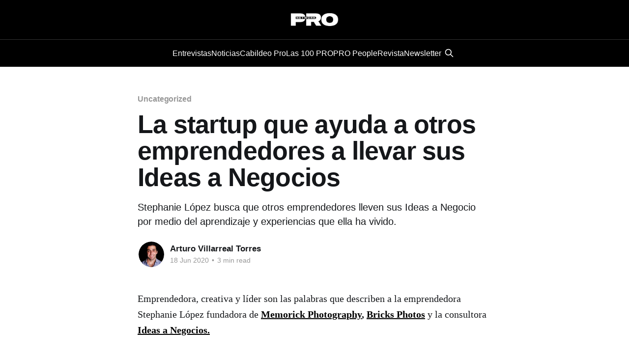

--- FILE ---
content_type: text/html; charset=utf-8
request_url: https://www.pronetwork.mx/la-startup-que-ayuda-a-otros-emprendedores-a-llevar-sus-ideas-a-negocios/
body_size: 7817
content:
<!DOCTYPE html>
<html lang="en">
<head>

    <title>La startup que ayuda a otros emprendedores a llevar sus Ideas a Negocios</title>
    <meta charset="utf-8" />
    <meta http-equiv="X-UA-Compatible" content="IE=edge" />
    <meta name="HandheldFriendly" content="True" />
    <meta name="viewport" content="width=device-width, initial-scale=1.0" />
    
    <link rel="preload" as="style" href="https://www.pronetwork.mx/assets/built/screen.css?v=d67e0d5620" />
    <link rel="preload" as="script" href="https://www.pronetwork.mx/assets/built/casper.js?v=d67e0d5620" />

    <link rel="stylesheet" type="text/css" href="https://www.pronetwork.mx/assets/built/screen.css?v=d67e0d5620" />

    <meta name="description" content="Stephanie López busca que otros emprendedores lleven sus Ideas a Negocio por medio del aprendizaje y experiencias que ella ha vivido.">
    <link rel="icon" href="https://www.pronetwork.mx/content/images/size/w256h256/2025/04/PRO-NETWORK_LOGOTIPO-Y-VERSIONES_transparente-3-4.png" type="image/png">
    <link rel="canonical" href="https://www.pronetwork.mx/la-startup-que-ayuda-a-otros-emprendedores-a-llevar-sus-ideas-a-negocios/">
    <meta name="referrer" content="no-referrer-when-downgrade">
    
    <meta property="og:site_name" content="PRO Network">
    <meta property="og:type" content="article">
    <meta property="og:title" content="La startup que ayuda a otros emprendedores a llevar sus Ideas a Negocios">
    <meta property="og:description" content="Stephanie López busca que otros emprendedores lleven sus Ideas a Negocio por medio del aprendizaje y experiencias que ella ha vivido.">
    <meta property="og:url" content="https://www.pronetwork.mx/la-startup-que-ayuda-a-otros-emprendedores-a-llevar-sus-ideas-a-negocios/">
    <meta property="article:published_time" content="2020-06-18T16:57:05.000Z">
    <meta property="article:modified_time" content="2020-06-18T16:57:05.000Z">
    <meta property="article:tag" content="Uncategorized">
    <meta property="article:tag" content="Bricks Photos">
    <meta property="article:tag" content="destacado">
    <meta property="article:tag" content="Ideas a negocios">
    <meta property="article:tag" content="Memorick">
    <meta property="article:tag" content="Stephanie López">
    
    <meta property="article:publisher" content="https://www.facebook.com/pronetworkmx">
    <meta name="twitter:card" content="summary">
    <meta name="twitter:title" content="La startup que ayuda a otros emprendedores a llevar sus Ideas a Negocios">
    <meta name="twitter:description" content="Stephanie López busca que otros emprendedores lleven sus Ideas a Negocio por medio del aprendizaje y experiencias que ella ha vivido.">
    <meta name="twitter:url" content="https://www.pronetwork.mx/la-startup-que-ayuda-a-otros-emprendedores-a-llevar-sus-ideas-a-negocios/">
    <meta name="twitter:label1" content="Written by">
    <meta name="twitter:data1" content="Arturo Villarreal Torres">
    <meta name="twitter:label2" content="Filed under">
    <meta name="twitter:data2" content="Uncategorized, Bricks Photos, destacado, Ideas a negocios, Memorick, Stephanie López">
    <meta name="twitter:site" content="@pronetworkmx">
    
    <script type="application/ld+json">
{
    "@context": "https://schema.org",
    "@type": "Article",
    "publisher": {
        "@type": "Organization",
        "name": "PRO Network",
        "url": "https://www.pronetwork.mx/",
        "logo": {
            "@type": "ImageObject",
            "url": "https://www.pronetwork.mx/content/images/2025/11/Sin-t--tulo--98-.png"
        }
    },
    "author": {
        "@type": "Person",
        "name": "Arturo Villarreal Torres",
        "image": {
            "@type": "ImageObject",
            "url": "https://www.gravatar.com/avatar/e0b849ffa1e8aba8684039dc164d05e4?s=250&r=x&d=mp",
            "width": 250,
            "height": 250
        },
        "url": "https://www.pronetwork.mx/author/arturo/",
        "sameAs": []
    },
    "headline": "La startup que ayuda a otros emprendedores a llevar sus Ideas a Negocios",
    "url": "https://www.pronetwork.mx/la-startup-que-ayuda-a-otros-emprendedores-a-llevar-sus-ideas-a-negocios/",
    "datePublished": "2020-06-18T16:57:05.000Z",
    "dateModified": "2020-06-18T16:57:05.000Z",
    "keywords": "Uncategorized, Bricks Photos, destacado, Ideas a negocios, Memorick, Stephanie López",
    "description": "Stephanie López busca que otros emprendedores lleven sus Ideas a Negocio por medio del aprendizaje y experiencias que ella ha vivido.",
    "mainEntityOfPage": "https://www.pronetwork.mx/la-startup-que-ayuda-a-otros-emprendedores-a-llevar-sus-ideas-a-negocios/"
}
    </script>

    <meta name="generator" content="Ghost 6.12">
    <link rel="alternate" type="application/rss+xml" title="PRO Network" href="https://www.pronetwork.mx/rss/">
    
    <script defer src="https://cdn.jsdelivr.net/ghost/sodo-search@~1.8/umd/sodo-search.min.js" data-key="af60218e649d8013ddb944dc81" data-styles="https://cdn.jsdelivr.net/ghost/sodo-search@~1.8/umd/main.css" data-sodo-search="https://pro-network.ghost.io/" data-locale="en" crossorigin="anonymous"></script>
    
    <link href="https://www.pronetwork.mx/webmentions/receive/" rel="webmention">
    <script defer src="/public/cards.min.js?v=d67e0d5620"></script>
    <link rel="stylesheet" type="text/css" href="/public/cards.min.css?v=d67e0d5620">
    <script defer src="/public/ghost-stats.min.js?v=d67e0d5620" data-stringify-payload="false" data-datasource="analytics_events" data-storage="localStorage" data-host="https://www.pronetwork.mx/.ghost/analytics/api/v1/page_hit"  tb_site_uuid="17182439-e0d2-4dbc-a303-742b32b94d30" tb_post_uuid="60f713fa-5f27-4f45-af01-441b246983c2" tb_post_type="post" tb_member_uuid="undefined" tb_member_status="undefined"></script><style>:root {--ghost-accent-color: #000000;}</style>
    <!-- Google tag (gtag.js) -->
<script async src="https://www.googletagmanager.com/gtag/js?id=G-S4JRPL9H7B"></script>
<script>
  window.dataLayer = window.dataLayer || [];
  function gtag(){dataLayer.push(arguments);}
  gtag('js', new Date());

  gtag('config', 'G-S4JRPL9H7B');
</script>

<link rel="stylesheet" href="https://cdnjs.cloudflare.com/ajax/libs/font-awesome/6.5.2/css/brands.min.css" integrity="sha512-DJLNx+VLY4aEiEQFjiawXaiceujj5GA7lIY8CHCIGQCBPfsEG0nGz1edb4Jvw1LR7q031zS5PpPqFuPA8ihlRA==" crossorigin="anonymous" referrerpolicy="no-referrer" />

<style>
    :where(.nav, .gh-head-menu) .nav-instagram a,
    :where(.nav, .gh-head-menu) .nav-youtube a,
    :where(.nav, .gh-head-menu) .nav-linkedin a,
    :where(.nav, .gh-head-menu) .nav-tiktok a {
        font-size: 0 !important;
    }

    :where(.nav, .gh-head-menu) .nav-instagram a::before,
    :where(.nav, .gh-head-menu) .nav-youtube a::before,
    :where(.nav, .gh-head-menu) .nav-linkedin a::before,
    :where(.nav, .gh-head-menu) .nav-tiktok a::before {
        font-family: "Font Awesome 6 Brands";
        display: inline-block;
        font-size: 20px;
        font-style: normal;
        font-weight: normal;
        font-variant: normal;
        text-rendering: auto;
        -webkit-font-smoothing: antialiased;
    }

    :where(.nav, .gh-head-menu) .nav-instagram a::before {content: "\f16d"}
    :where(.nav, .gh-head-menu) .nav-youtube a::before {content: "\f167"}
    :where(.nav, .gh-head-menu) .nav-linkedin a::before {content: "\f08c"}
    :where(.nav, .gh-head-menu) .nav-tiktok a::before {content: "\e07b"}
</style>

<script async type="application/javascript"
        src="https://news.google.com/swg/js/v1/swg-basic.js"></script>
<script>
  (self.SWG_BASIC = self.SWG_BASIC || []).push( basicSubscriptions => {
    basicSubscriptions.init({
      type: "NewsArticle",
      isPartOfType: ["Product"],
      isPartOfProductId: "CAowqZmbCw:openaccess",
      clientOptions: { theme: "light", lang: "es" },
    });
  });
</script>

</head>
<body class="post-template tag-uncategorized-680136c5eb9572001b06b06e tag-bricks-photos tag-destacado-680136c5eb9572001b06b14e tag-ideas-a-negocios tag-memorick tag-stephanie-lopez tag-hash-migrated-1744909995621 tag-hash-wp-680136c5eb9572001b06b070 tag-hash-wp-post-680136c5eb9572001b06b071 tag-hash-import-2025-04-17-17-14 is-head-stacked has-cover">
<div class="viewport">

    <header id="gh-head" class="gh-head outer">
        <div class="gh-head-inner inner">
            <div class="gh-head-brand">
                <a class="gh-head-logo" href="https://www.pronetwork.mx">
                        <img src="https://www.pronetwork.mx/content/images/2025/11/Sin-t--tulo--98-.png" alt="PRO Network">
                </a>
                <button class="gh-search gh-icon-btn" aria-label="Search this site" data-ghost-search><svg xmlns="http://www.w3.org/2000/svg" fill="none" viewBox="0 0 24 24" stroke="currentColor" stroke-width="2" width="20" height="20"><path stroke-linecap="round" stroke-linejoin="round" d="M21 21l-6-6m2-5a7 7 0 11-14 0 7 7 0 0114 0z"></path></svg></button>
                <button class="gh-burger" aria-label="Main Menu"></button>
            </div>

            <nav class="gh-head-menu">
                <ul class="nav">
    <li class="nav-entrevistas"><a href="https://www.pronetwork.mx/tag/entrevistas/">Entrevistas</a></li>
    <li class="nav-noticias"><a href="https://www.pronetwork.mx/tag/noticias/">Noticias</a></li>
    <li class="nav-cabildeo-pro"><a href="https://www.pronetwork.mx/cabildeo-pro/">Cabildeo Pro</a></li>
    <li class="nav-las-100-pro"><a href="https://www.las100pro.com">Las 100 PRO</a></li>
    <li class="nav-pro-people"><a href="https://www.propeoplewellbeing.com">PRO People</a></li>
    <li class="nav-revista"><a href="https://issuu.com/promagmty">Revista</a></li>
    <li class="nav-newsletter"><a href="https://arturovillarrealtorres.substack.com/about">Newsletter</a></li>
</ul>

                        <button class="gh-search gh-icon-btn" aria-label="Search this site" data-ghost-search><svg xmlns="http://www.w3.org/2000/svg" fill="none" viewBox="0 0 24 24" stroke="currentColor" stroke-width="2" width="20" height="20"><path stroke-linecap="round" stroke-linejoin="round" d="M21 21l-6-6m2-5a7 7 0 11-14 0 7 7 0 0114 0z"></path></svg></button>
            </nav>

            <div class="gh-head-actions">
            </div>
        </div>
    </header>

    <div class="site-content">
        



<main id="site-main" class="site-main">
<article class="article post tag-uncategorized-680136c5eb9572001b06b06e tag-bricks-photos tag-destacado-680136c5eb9572001b06b14e tag-ideas-a-negocios tag-memorick tag-stephanie-lopez tag-hash-migrated-1744909995621 tag-hash-wp-680136c5eb9572001b06b070 tag-hash-wp-post-680136c5eb9572001b06b071 tag-hash-import-2025-04-17-17-14 no-image ">

    <header class="article-header gh-canvas">

        <div class="article-tag post-card-tags">
                <span class="post-card-primary-tag">
                    <a href="/tag/uncategorized-680136c5eb9572001b06b06e/">Uncategorized</a>
                </span>
        </div>

        <h1 class="article-title">La startup que ayuda a otros emprendedores a llevar sus Ideas a Negocios</h1>

            <p class="article-excerpt">Stephanie López busca que otros emprendedores lleven sus Ideas a Negocio por medio del aprendizaje y experiencias que ella ha vivido.</p>

        <div class="article-byline">
        <section class="article-byline-content">

            <ul class="author-list instapaper_ignore">
                <li class="author-list-item">
                    <a href="/author/arturo/" class="author-avatar" aria-label="Read more of Arturo Villarreal Torres">
                        <img class="author-profile-image" src="https://www.gravatar.com/avatar/e0b849ffa1e8aba8684039dc164d05e4?s&#x3D;250&amp;r&#x3D;x&amp;d&#x3D;mp" alt="Arturo Villarreal Torres" />
                    </a>
                </li>
            </ul>

            <div class="article-byline-meta">
                <h4 class="author-name"><a href="/author/arturo/">Arturo Villarreal Torres</a></h4>
                <div class="byline-meta-content">
                    <time class="byline-meta-date" datetime="2020-06-18">18 Jun 2020</time>
                        <span class="byline-reading-time"><span class="bull">&bull;</span> 3 min read</span>
                </div>
            </div>

        </section>
        </div>


    </header>

    <section class="gh-content gh-canvas">
        <p>Emprendedora, creativa y líder son las palabras que describen a la emprendedora Stephanie López fundadora de <strong><a href="https://www.instagram.com/memorick_photography/" rel="noreferrer noopener">Memorick Photography</a>, <a href="https://www.instagram.com/bricks_photos/" rel="noreferrer noopener">Bricks Photos</a></strong> y la consultora <a href="https://www.ideasanegocios.com/talleres" rel="noreferrer noopener"><strong>Ideas a Negocios.</strong></a></p><p>https://vimeo.com/427827836/1675b6cff9</p><h2 id="pasiones-convertidas-en-negocios">Pasiones convertidas en negocios</h2><p>El camino empresarial de Stephanie empezó cuando fusionó dos de sus pasiones: <strong>la fotografía y viajar.</strong></p><p>“Memorick conecta turistas con fotógrafos locales en más de <strong>170 destinos del mundo</strong>; por otro lado, Bricks es una empresa de impresión de fotografías para la creación de murales para decoración de casas”, explica sobre dos de sus proyectos.</p><p>Por otro lado, la consultora Ideas a Negocios suma todo el aprendizaje de la emprendedora durante 4 años en el que a través de una capacitación de cinco horas dividida en dos días, los participantes son capacitados para seguir adelante con sus proyectos, salir del estancamiento en el que se encuentren o se animen a emprender.</p><h2 id="la-emprendedora-que-ayuda-a-emprendedores">La emprendedora que ayuda a emprendedores</h2><p>“Al principio no tenía idea por donde empezar, dejé un puesto muy bueno y empecé a tocar puertas que me llevaron a 500 startups, las cosas suceden cuando tocas buenas puertas en el momento correcto”, menciona la emprendedora sobre su experiencia de emprender.</p><p>Ideas a negocios surgió en Torreón, lugar de origen de la emprendedora y fue creciendo hasta tener fechas programadas en <strong>Ciudad de México, Guadalajara y Nueva York</strong>, sin embargo, estas fechas fueron modificadas con la llegada del COVID.</p><figure class="kg-card kg-image-card kg-card-hascaption"><img src="https://www.pronetwork.mx/magazine/wp-content/uploads/2020/06/Imagen-3.jpeg" class="kg-image" alt="Stephanie innovó ante la crisis para poder continuar con sus proyectos" loading="lazy"><figcaption>Stephanie innovó ante la crisis para poder continuar con sus proyectos</figcaption></figure><p>“Busqué otro mecanismo, lo expuse a personas y lo lanzamos, hoy a 60 días hemos atendido a <strong> 1,050 emprendedores</strong>”, explica.</p><p>El precio de la capacitación fue reducido para apoyar a las pymes en tiempos de COVID-19 de <strong>$1,249 pesos a</strong> <strong>$590.</strong></p><blockquote>“El día de hoy lo que más disfruto de emprender es la capacidad de poder transmitir allá afuera que más gente puede lograrlo. Soy una persona de carne y hueso, normalita, y si yo pude quiero decirle a otras personas que se quiten sus barreras y lo hagan posible”, explica.</blockquote><h2 id="las-crisis-son-oportunidades">Las crisis son oportunidades</h2><p>Fracasar y enfrentar crisis constantes es parte del pan de cada día de los emprendedores, no obstante, la llegada del COVID-19 es un reto que nadie se esperaba.</p><p>“La industria del turismo se cayó un 47%, yo entré en estado de shock porque Memorick iba muy bien y de repente ya nadie estaba viajando y mucho menos contratando fotógrafos”, narra López.</p><p><strong>¿Qué hizo la emprendedora para enfrentar esta crisis? Innovar. </strong>Stephanie menciona que las crisis son una oportunidad para encontrar nuevas oportunidades y eso fue lo que hizo.</p><figure class="kg-card kg-image-card kg-card-hascaption"><img src="https://www.pronetwork.mx/magazine/wp-content/uploads/2020/06/Imagen-1.jpeg" class="kg-image" alt="Memorick hoy cuenta a través de los ojos de fotógrafos de todo el mundo cómo se está viviendo la pandemia." loading="lazy" width="348" height="488"><figcaption>Memorick hoy cuenta a través de los ojos de fotógrafos de todo el mundo cómo se está viviendo la pandemia.</figcaption></figure><p>En Memorick se están enfocando en <strong>mejorar la plataforma tecnológica </strong>para cuando la gente vuelva a usarla y Bricks ha incrementado sus ventas al crecer la necesidad de compras en línea y decorar el hogar.</p><blockquote>“Optimicé los recursos de nuestra gente para fortalecer la consultora y ayudar a más emprendedores. El COVID es malo, pero si sabes darle la vuelta las oportunidades están ahí”, dice.</blockquote><h2 id="aprende-a-fracasar-aprende-a-ser-un-buen-l-der">Aprende a fracasar, aprende a ser un buen líder</h2><p>Un líder que inspira es <strong>congruente con su mensaje</strong>, por ello, para la emprendedora esa es la clave ser congruente, ser humilde y ser empático.</p><p>Al tener colaboradores a tu cargo es importante convertirte en un buen líder lo más pronto posible, porque de esa manera tu personal seguirá tu misión.</p><p>Respecto a los fracasos la emprendedora menciona: “ Con el tiempo <strong>vas entendiendo que fracasar es lo único seguro que tienes cuando emprendes,</strong> parte de ser humilde es aprender que el fracaso viene junto con pegado con el éxito”.</p><p>El fracaso genera aprendizaje, si chocas una vez contra una pared vas a saber ahora que ese no es el camino que debes tomar. Por ello, es vital caerse para no volver a caer en los mismos errores.</p><figure class="kg-card kg-image-card kg-card-hascaption"><img src="https://www.pronetwork.mx/magazine/wp-content/uploads/2020/06/Imagen-4.jpeg" class="kg-image" alt="Sé un emprendedor congruente, humilde y empático" loading="lazy"><figcaption>Sé un emprendedor congruente, humilde y empático</figcaption></figure><h2 id="consejos-al-emprendedor">Consejos al emprendedor</h2><ul><li>Busquen a los aliados correctos y ahorrar tiempo, esto se logra por medio de la capacitación.</li><li>Si realmente quieres crecer tienes que aliarte con la gente correcta.</li><li>Debes estar abierto a que más gente se una a tu equipo y estar con la sensibilidad de encontrar a las personas correctas.</li></ul>
    </section>


</article>
</main>




            <aside class="read-more-wrap outer">
                <div class="read-more inner">
                        
<article class="post-card post">

    <a class="post-card-image-link" href="/el-fin-de-la-educacion-promedio-por-que-el-aprendizaje-de-personalizado-sera-el-estandar-escolar-en-2026/">

        <img class="post-card-image"
            srcset="/content/images/size/w300/2026/01/pexels-kalmshoota-1184580.jpg 300w,
                    /content/images/size/w600/2026/01/pexels-kalmshoota-1184580.jpg 600w,
                    /content/images/size/w1000/2026/01/pexels-kalmshoota-1184580.jpg 1000w,
                    /content/images/size/w2000/2026/01/pexels-kalmshoota-1184580.jpg 2000w"
            sizes="(max-width: 1000px) 400px, 800px"
            src="/content/images/size/w600/2026/01/pexels-kalmshoota-1184580.jpg"
            alt="El fin de la &quot;Educación Promedio&quot;: Por qué el Aprendizaje de Personalizado será el estándar escolar en 2026"
            loading="lazy"
        />


    </a>

    <div class="post-card-content">

        <a class="post-card-content-link" href="/el-fin-de-la-educacion-promedio-por-que-el-aprendizaje-de-personalizado-sera-el-estandar-escolar-en-2026/">
            <header class="post-card-header">
                <div class="post-card-tags">
                </div>
                <h2 class="post-card-title">
                    El fin de la &quot;Educación Promedio&quot;: Por qué el Aprendizaje de Personalizado será el estándar escolar en 2026
                </h2>
            </header>
                <div class="post-card-excerpt">La analítica predictiva y la hiperpersonalización están acelerando el fin de los modelos educativos homogéneos. En 2026, el éxito académico ya no se medirá por promedios generales, sino por la capacidad de anticipar riesgos, entender perfiles individuales y asegurar la permanencia de cada estudiante

12 de enero de 2026, Ciudad</div>
        </a>

        <footer class="post-card-meta">
            <time class="post-card-meta-date" datetime="2026-01-14">14 Jan 2026</time>
                <span class="post-card-meta-length">3 min read</span>
        </footer>

    </div>

</article>
                        
<article class="post-card post">

    <a class="post-card-image-link" href="/pagos-inteligentes-y-credito-agil-la-propuesta-de-valor-de-kontempo/">

        <img class="post-card-image"
            srcset="/content/images/size/w300/2026/01/KON001-4.jpg 300w,
                    /content/images/size/w600/2026/01/KON001-4.jpg 600w,
                    /content/images/size/w1000/2026/01/KON001-4.jpg 1000w,
                    /content/images/size/w2000/2026/01/KON001-4.jpg 2000w"
            sizes="(max-width: 1000px) 400px, 800px"
            src="/content/images/size/w600/2026/01/KON001-4.jpg"
            alt="Pagos inteligentes y crédito ágil: la propuesta de valor de Kontempo"
            loading="lazy"
        />


    </a>

    <div class="post-card-content">

        <a class="post-card-content-link" href="/pagos-inteligentes-y-credito-agil-la-propuesta-de-valor-de-kontempo/">
            <header class="post-card-header">
                <div class="post-card-tags">
                </div>
                <h2 class="post-card-title">
                    Pagos inteligentes y crédito ágil: la propuesta de valor de Kontempo
                </h2>
            </header>
                <div class="post-card-excerpt">El ecosistema fintech en México continúa evolucionando con propuestas cada vez más especializadas. En este contexto surge Kontempo, una startup mexicana que ha logrado posicionarse como una de las plataformas líderes de pagos B2B, diseñada específicamente para atender las necesidades del sector industrial. A diferencia de las soluciones de consumo</div>
        </a>

        <footer class="post-card-meta">
            <time class="post-card-meta-date" datetime="2026-01-13">13 Jan 2026</time>
                <span class="post-card-meta-length">2 min read</span>
        </footer>

    </div>

</article>
                        
<article class="post-card post">

    <a class="post-card-image-link" href="/la-ia-deja-de-ser-opcional-las-tendencias-que-definiran-la-competitividad-empresarial-en-2026/">

        <img class="post-card-image"
            srcset="/content/images/size/w300/2026/01/Bluetab-IA.jpg 300w,
                    /content/images/size/w600/2026/01/Bluetab-IA.jpg 600w,
                    /content/images/size/w1000/2026/01/Bluetab-IA.jpg 1000w,
                    /content/images/size/w2000/2026/01/Bluetab-IA.jpg 2000w"
            sizes="(max-width: 1000px) 400px, 800px"
            src="/content/images/size/w600/2026/01/Bluetab-IA.jpg"
            alt="La IA deja de ser opcional: las tendencias que definirán la competitividad empresarial en 2026"
            loading="lazy"
        />


    </a>

    <div class="post-card-content">

        <a class="post-card-content-link" href="/la-ia-deja-de-ser-opcional-las-tendencias-que-definiran-la-competitividad-empresarial-en-2026/">
            <header class="post-card-header">
                <div class="post-card-tags">
                </div>
                <h2 class="post-card-title">
                    La IA deja de ser opcional: las tendencias que definirán la competitividad empresarial en 2026
                </h2>
            </header>
                <div class="post-card-excerpt">Después de años de experimentación, 2026 marca un punto de inflexión para las empresas en México y Latinoamérica. Según el Banco de México, el 24.3% de las empresas con más de 100 trabajadores utilizará inteligencia artificial este año, mientras que el 43% automatizará procesos o tareas. Sin embargo, más</div>
        </a>

        <footer class="post-card-meta">
            <time class="post-card-meta-date" datetime="2026-01-12">12 Jan 2026</time>
                <span class="post-card-meta-length">2 min read</span>
        </footer>

    </div>

</article>
                </div>
            </aside>



    </div>

    <footer class="site-footer outer">
        <div class="inner">
            <section class="copyright"><a href="https://www.pronetwork.mx">PRO Network</a> &copy; 2026</section>
            <nav class="site-footer-nav">
                <ul class="nav">
    <li class="nav-suscribete-a-nuestro-newsletter"><a href="https://arturovillarrealtorres.substack.com/about">Suscríbete a nuestro Newsletter</a></li>
    <li class="nav-cabildeo-pro"><a href="https://www.pronetwork.mx/cabildeo-pro/">Cabildeo PRO</a></li>
    <li class="nav-revista"><a href="https://issuu.com/promagmty">Revista</a></li>
    <li class="nav-instagram"><a href="https://www.pronetwork.mx/">Instagram</a></li>
    <li class="nav-youtube"><a href="https://www.youtube.com/@pronetworkmx">Youtube</a></li>
    <li class="nav-linkedin"><a href="https://www.linkedin.com/company/3836753/admin/dashboard/">Linkedin</a></li>
    <li class="nav-tiktok"><a href="https://www.tiktok.com/@pronetworkmx">TikTok</a></li>
</ul>

            </nav>
            <div class="gh-powered-by"><a href="https://ghost.org/" target="_blank" rel="noopener">Powered by Ghost</a></div>
        </div>
    </footer>

</div>

    <div class="pswp" tabindex="-1" role="dialog" aria-hidden="true">
    <div class="pswp__bg"></div>

    <div class="pswp__scroll-wrap">
        <div class="pswp__container">
            <div class="pswp__item"></div>
            <div class="pswp__item"></div>
            <div class="pswp__item"></div>
        </div>

        <div class="pswp__ui pswp__ui--hidden">
            <div class="pswp__top-bar">
                <div class="pswp__counter"></div>

                <button class="pswp__button pswp__button--close" title="Close (Esc)"></button>
                <button class="pswp__button pswp__button--share" title="Share"></button>
                <button class="pswp__button pswp__button--fs" title="Toggle fullscreen"></button>
                <button class="pswp__button pswp__button--zoom" title="Zoom in/out"></button>

                <div class="pswp__preloader">
                    <div class="pswp__preloader__icn">
                        <div class="pswp__preloader__cut">
                            <div class="pswp__preloader__donut"></div>
                        </div>
                    </div>
                </div>
            </div>

            <div class="pswp__share-modal pswp__share-modal--hidden pswp__single-tap">
                <div class="pswp__share-tooltip"></div>
            </div>

            <button class="pswp__button pswp__button--arrow--left" title="Previous (arrow left)"></button>
            <button class="pswp__button pswp__button--arrow--right" title="Next (arrow right)"></button>

            <div class="pswp__caption">
                <div class="pswp__caption__center"></div>
            </div>
        </div>
    </div>
</div>
<script
    src="https://code.jquery.com/jquery-3.5.1.min.js"
    integrity="sha256-9/aliU8dGd2tb6OSsuzixeV4y/faTqgFtohetphbbj0="
    crossorigin="anonymous">
</script>
<script src="https://www.pronetwork.mx/assets/built/casper.js?v=d67e0d5620"></script>
<script>
$(document).ready(function () {
    // Mobile Menu Trigger
    $('.gh-burger').click(function () {
        $('body').toggleClass('gh-head-open');
    });
    // FitVids - Makes video embeds responsive
    $(".gh-content").fitVids();
});
</script>

<link rel="stylesheet" href="https://cdnjs.cloudflare.com/ajax/libs/font-awesome/6.5.2/css/brands.min.css" integrity="sha512-DJLNx+VLY4aEiEQFjiawXaiceujj5GA7lIY8CHCIGQCBPfsEG0nGz1edb4Jvw1LR7q031zS5PpPqFuPA8ihlRA==" crossorigin="anonymous" referrerpolicy="no-referrer" />

<style>
    :where(.nav, .gh-head-menu) .nav-instagram a,
    :where(.nav, .gh-head-menu) .nav-youtube a,
    :where(.nav, .gh-head-menu) .nav-linkedin a,
    :where(.nav, .gh-head-menu) .nav-tiktok a {
        font-size: 0 !important;
    }

    :where(.nav, .gh-head-menu) .nav-instagram a::before,
    :where(.nav, .gh-head-menu) .nav-youtube a::before,
    :where(.nav, .gh-head-menu) .nav-linkedin a::before,
    :where(.nav, .gh-head-menu) .nav-tiktok a::before {
        font-family: "Font Awesome 6 Brands";
        display: inline-block;
        font-size: 20px;
        font-style: normal;
        font-weight: normal;
        font-variant: normal;
        text-rendering: auto;
        -webkit-font-smoothing: antialiased;
    }

    :where(.nav, .gh-head-menu) .nav-instagram a::before {content: "\f16d"}
    :where(.nav, .gh-head-menu) .nav-youtube a::before {content: "\f167"}
    :where(.nav, .gh-head-menu) .nav-linkedin a::before {content: "\f08c"}
    :where(.nav, .gh-head-menu) .nav-tiktok a::before {content: "\e07b"}
</style>

</body>
</html>
